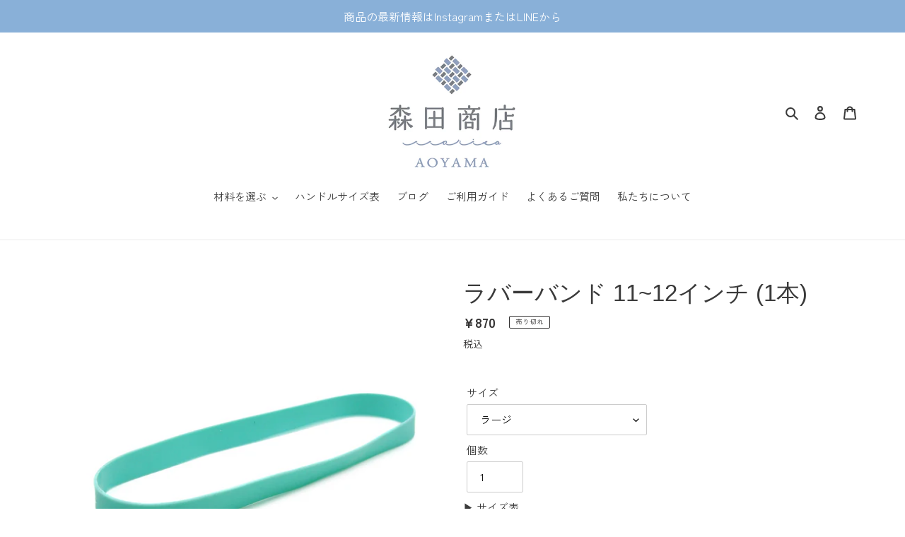

--- FILE ---
content_type: text/html; charset=utf-8
request_url: https://social-plugins.line.me/widget/friend?lineId=%40027lfset&count=true&home=true&lang=ja&type=friend&id=0&origin=https%3A%2F%2Fmorita-shouten.com%2Fproducts%2Ftool_033_11&title=%E3%83%A9%E3%83%90%E3%83%BC%E3%83%90%E3%83%B3%E3%83%89%2011~12%E3%82%A4%E3%83%B3%E3%83%81%20(1%E6%9C%AC)%20%E2%80%93%20%E6%A3%AE%E7%94%B0%E5%95%86%E5%BA%97&env=REAL
body_size: 860
content:
<!DOCTYPE html>
<html lang="ja">
<head>
      <meta charset="UTF-8">
      <link rel="stylesheet" type="text/css" href="https://www.line-website.com/social-plugins/css/widget.1.27.8.1.css"/>
      <script>
          window.lineIt = {"login":false,"friend":{"friendName":"森田商店","invalidOa":false,"pictureUrl":"https://profile.line-scdn.net/0hEMhBRWgrGmJFOw3_UEpkHTVrGQhmSkNwalsBUyJoEFp8A1Rjb1kGUXRvTFp-DVowalhUV3I9RgZJKG0EW23mVkILRFV8DVU2aV1cgQ","homeUrl":"https://timeline.line.me/user/_dRQRTqhH6R0I-VZkVLOIlYWcjJytYWFTqL-bqJo","timelineID":"_dRQRTqhH6R0I-VZkVLOIlYWcjJytYWFTqL-bqJo","friendCount":596,"userFriendStatus":{"contactStatus":{"status":"UNSPECIFIED"}},"contactStatus":{"status":"UNSPECIFIED"}}}
      </script>
</head>
<body class="ja chrome otherOs" style="width: max-content;">
<div class="btnWrap afWrap">
      <button class="btn  on" title="森田商店を友だち追加できます。"><i></i><span class="label"><span class="lang">友だち追加</span></span>
      </button>
      <span class="bubble">
            <span class="article count home">
                <span class="num" title="596">596</span><a class="icon" href="https://timeline.line.me/user/_dRQRTqhH6R0I-VZkVLOIlYWcjJytYWFTqL-bqJo" target="_blank" title="森田商店のホームで他の投稿も見ることができます。"></a>
            </span>
      </span>
</div>
</body>
<script src="https://www.line-website.com/social-plugins/js/widget/button.1.27.8.1.js" async="async" defer="defer" crossorigin="anonymous"></script>
<script src="https://www.line-website.com/social-plugins/js/lib/sentry.1.27.8.1.js" crossorigin="anonymous"></script>
</html>